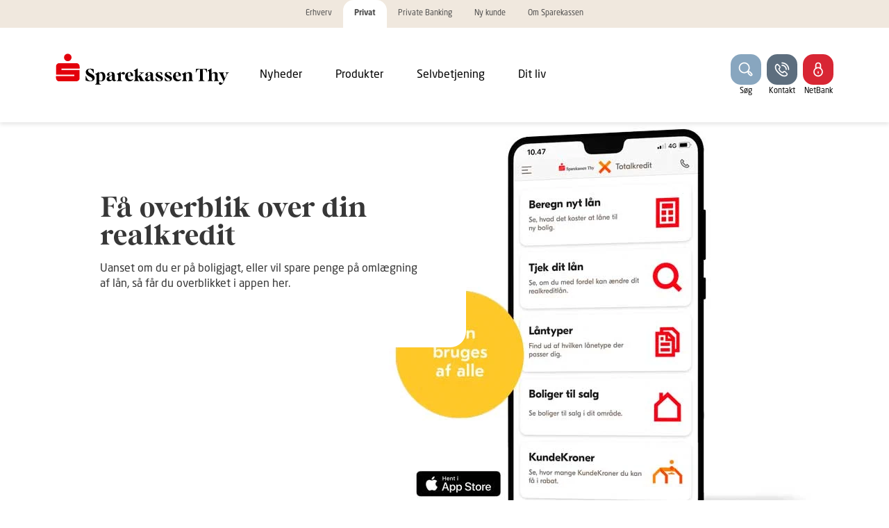

--- FILE ---
content_type: text/html; charset=utf-8
request_url: https://netbank.sparthy.dk/nyhedsarkiv/2020/september/faa-overblik-over-din-realkredit
body_size: 16117
content:


<!DOCTYPE html>
<html class="neos" lang="da">
<head>
    <meta charset="utf-8" />
    <meta http-equiv="X-UA-Compatible" content="IE=edge">
    <meta http-equiv="Content-type" content="text/html; charset=utf-8">
    <meta content="width=device-width, initial-scale=1.0" name="viewport" />
<script>
	window.dataLayer=window.dataLayer || [];
	window.dataLayer.push(
		{"pageCategory":"none","event":"pageType"}
	);

</script>         <script id="CookieConsent" src="https://policy.app.cookieinformation.com/uc.js" data-culture="DA" type="text/javascript"></script>


<!-- Facebook Pixel -->
<script type="text/javascript"> 
window.addEventListener('CookieInformationConsentGiven', function (event) { 
if (CookieInformation.getConsentGivenFor('cookie_cat_marketing')) {

!function(f,b,e,v,n,t,s){if(f.fbq)return;n=f.fbq=function(){n.callMethod?
n.callMethod.apply(n,arguments):n.queue.push(arguments)};if(!f._fbq)f._fbq=n;
n.push=n;n.loaded=!0;n.version='2.0';n.queue=[];t=b.createElement(e);t.async=!0;
t.src=v;s=b.getElementsByTagName(e)[0];s.parentNode.insertBefore(t,s)}(window,
document,'script','https://connect.facebook.net/en_US/fbevents.js');
fbq('init', '1756806487979335');
fbq('track', 'PageView');

} 
}, false); 
</script>

<script src="https://unpkg.com/@lottiefiles/lottie-player@latest/dist/lottie-player.js"></script>
    <script async id="google-pcd-tag" src="https://pagead2.googlesyndication.com/pagead/js/pcd.js" data-audience-pixel="dc_iu=/5706918/DFPAudiencePixel;dc_seg=9021720345"> </script>
<script async id="google-pcd-tag" src="https://pagead2.googlesyndication.com/pagead/js/pcd.js" data-audience-pixel="dc_iu=/7733;dc_seg=9020159200"> </script>
    <style>
@import url('https://fonts.googleapis.com/css2?family=Titillium+Web:wght@300;400;700&display=swap');
</style>
    <script type="text/javascript">
    var firstEventCaught = false;
    	window.addEventListener('CookieInformationConsentGiven', function (e) {
                if (!firstEventCaught) {
                   firstEventCaught = true;
                   console.log('Consent not given. first page event caught, reload aborted');
                   return;
                }

    		if (CookieInformation.getConsentGivenFor('cookie_cat_marketing')) {
    			try{DYO.ActiveConsent.updateConsentAcceptedStatus(true);}
    			catch{}
    			location.reload();
    		}
    	}, false);
    
</script>
    <link rel="preconnect" href="//cdn-eu.dynamicyield.com">
    <link rel="preconnect" href="//st-eu.dynamicyield.com">
    <link rel="preconnect" href="//rcom-eu.dynamicyield.com">
    <link rel="dns-prefetch" href="//cdn-eu.dynamicyield.com">
    <link rel="dns-prefetch" href="//st-eu.dynamicyield.com">
    <link rel="dns-prefetch" href="//rcom-eu.dynamicyield.com">
    <script type="text/javascript">
        window.DY = window.DY || {};
        DY.consentIntegrationActive = true;
        DY.recommendationContext = { type: "HOMEPAGE", lng: 'da-DK' };
        DY.userActiveConsent = { accepted: false }
    </script>
    <script type="text/javascript" src="//cdn-eu.dynamicyield.com/api/9877840/api_dynamic.js"></script>
    <script type="text/javascript" src="//cdn-eu.dynamicyield.com/api/9877840/api_static.js"></script>

    
    <link href="/dist/styles/themes/sparekassenthy/css/versioned-asset-C4F257B2A7BAD36225DB03B0B924CD9B.styles.oh.css" rel="stylesheet" charset="utf-8" />
<link href="/-/media/sparthy/css/sparthy_1_0.css?rev=ab22fb1b221247068514a8b94fea9cef" rel="stylesheet" charset="utf-8" />

         <!-- Google Tag Manager -->
<script>
(function(w,d,s,l,i){w[l]=w[l]||[];w[l].push({'gtm.start':
new Date().getTime(),event:'gtm.js'});var f=d.getElementsByTagName(s)[0],
j=d.createElement(s),dl=l!='dataLayer'?'&l='+l:'';j.async=true;j.src=
'https://www.googletagmanager.com/gtm.js?id='+i+dl;f.parentNode.insertBefore(j,f);
})(window,document,'script','dataLayer','GTM-WB2FP8P');</script>
<!-- End Google Tag Manager -->

    <title>F&#229; overblik over din realkredit | Sparekassen Thy</title>
    <meta name="description" content="Uanset om du er p&#229; boligjagt, eller vil spare penge p&#229; oml&#230;gning af l&#229;n, s&#229; f&#229;r du overblikket i appen her." />
    <meta name="robots" content="NOINDEX,NOFOLLOW" />
    <meta name="referrer" content="strict-origin-when-cross-origin" />
<link rel="icon" type="image/png" href="/-/media/sparthy/files/logos/s16.png?rev=0a59fc9d22c347238bddf0b0a543e20c&amp;hash=13DB914A99BBCB0CF2AAC9E255F020CF" sizes="16x16"><link rel="icon" type="image/png" href="/-/media/sparthy/files/logos/s32.png?rev=f8c7bff50efd49f18a1363eb5b120367&amp;hash=0D2A1FBB2413C0A4BF946AA632A9864E" sizes="32x32"><link rel="icon" type="image/png" href="/-/media/sparthy/files/logos/s96.png?rev=eb4d70176a4647649fb9a75c046271c6&amp;hash=F1DF76F5B9DFB0F7FD9FFE2C523C38F0" sizes="96x96"><link rel="icon" type="image/png" href="/-/media/sparthy/files/logos/s160.png?rev=42ba0765aaf8448883890f4a0ee7c9c7&amp;hash=D6ACB0714F48F06A90336C4EE0D272C3" sizes="160x160"><link rel="icon" type="image/png" href="/-/media/sparthy/files/logos/s196.png?rev=266e3089d8154e8794e0c2f4b27969f9&amp;hash=3FCE9C94044DE0DCB68E5C26F4B9D4A4" sizes="196x196"><link rel="apple-touch-icon" sizes="57x57" href="/-/media/sparthy/files/logos/s57.png?rev=da6eeda4c8ee46f2ae6fe34f2a1a67d0&amp;hash=ED4EDFE9C0084B8ED5BF07395B3A686F" /><link rel="apple-touch-icon" sizes="60x60" href="/-/media/sparthy/files/logos/s60.png?rev=6a34b5e5714249c68730ccd1453ee091&amp;hash=D2611F74729626D3E0ECFC8FA3BE5343" /><link rel="apple-touch-icon" sizes="72x72" href="/-/media/sparthy/files/logos/s72.png?rev=a272fcc61551429d88a2a8b03322171d&amp;hash=B1D9E9D9F9F81EBF9D2A1E1A2D8BDA31" /><link rel="apple-touch-icon" sizes="76x76" href="/-/media/sparthy/files/logos/s76.png?rev=a6a2148af92a4ae7a708ed1ec1bbf50c&amp;hash=34042468B493C9CABA1F89643C8B3172" /><link rel="apple-touch-icon" sizes="114x114" href="/-/media/sparthy/files/logos/s114.png?rev=700c9457b3a340539c1de2bef63f10fd&amp;hash=CF3B12D3C2EC2E8E770F6D3EB23916AF" /><link rel="apple-touch-icon" sizes="120x120" href="/-/media/sparthy/files/logos/s120.png?rev=c108ba94e1bd46dfb4235dd237cc0aab&amp;hash=B6B7F01ABB0ED573D5C98DCD35DC05F4" /><link rel="apple-touch-icon" sizes="144x144" href="/-/media/sparthy/files/logos/s144.png?rev=6c5f69135c4547639a1e586baed01283&amp;hash=EA5C39465F23B15FF1EF81025BE3A3C0" /><link rel="apple-touch-icon" sizes="152x152" href="/-/media/sparthy/files/logos/s152.png?rev=acaf6d2d5e5f431dbe9332e51476c118&amp;hash=71A07B50C652BD0B6553557FF3AED298" /><link rel="apple-touch-icon" sizes="180x180" href="/-/media/sparthy/files/logos/s180.png?rev=5941e26b89d6455abb20dfaa5d8dd96c&amp;hash=4025CE1E8BE0AB3C11BE12F1F6E50741" />
<link rel="icon" type="image/png" href="/-/media/sparthy/files/logos/s16.png?rev=0a59fc9d22c347238bddf0b0a543e20c&amp;hash=13DB914A99BBCB0CF2AAC9E255F020CF" /><meta name="msapplication-TileImage" content="/-/media/sparthy/files/logos/s144.png?rev=6c5f69135c4547639a1e586baed01283&amp;hash=EA5C39465F23B15FF1EF81025BE3A3C0" /><meta name="msapplication-TileColor" content="#FFFFFF"><meta property="og:title" content="F&#229; overblik over din realkredit" />
<meta property="og:description" content="Uanset om du er p&#229; boligjagt, eller vil spare penge p&#229; oml&#230;gning af l&#229;n, s&#229; f&#229;r du overblikket i appen her." />
<meta property="og:url" content="https://netbank.sparthy.dk/nyhedsarkiv/2020/september/faa-overblik-over-din-realkredit" />



<script type="application/ld+json" id="BreadcrumbList">{"itemListElement":[{"@type":"ListItem","position":0,"item":{"@id":"/nyhedsarkiv","name":"Nyheder","image":null}},{"@type":"ListItem","position":1,"item":{"@id":"/nyhedsarkiv/2020/september/faa-overblik-over-din-realkredit","name":"Faa overblik over din realkredit","image":null}}],"@context":"http://schema.org","@type":"BreadcrumbList"}</script>
<script type="application/json" id="neos">{"pagemode":"","applicationInsights":{"enabled":true,"config":{"enableCorsCorrelation":true,"correlationHeaderDomains":["*.*.sdc.dk","*.*.sdc.eu"],"instrumentationKey":"9f055850-1fc2-4be2-bb51-7766b1609811","isCookieUseDisabled":true},"operationId":"b1ee70fb4b3e70e67387a709b500a07f","sdcSessionId":"14lhu9l"},"assets":{"spriteUrl":"/dist/styles/assets/svgsprite/versioned-asset-5081283DD71DE1A97DDBC9673D254502.icons.svg"},"app":{"modulePath":"/dist/js/","nameSpace":"SDCNEoS","clearingNumber":"9090","version":"151.0.0-rc.109_994108"},"api":{"cacheAdapter":"sessionStorage","cacheTimeoutDefault":300000,"cookieName":"sdc_token","cookieTimeout":300,"signing":{"baseUrl":"https://azure-sign-p1.sdc.dk"},"services":{"baseUrl":"https://api-proxy-neos.sdc.eu","subscriptionKey":"0515a3c47acc472ba340219c0a24628a","testEnvironmentSuffix":"","rsa":{"rsaPublicKey":"[base64]","publicKeyVersion":1}},"auth":{"baseUrl":"https://auth.sdc.dk","subscriptionKey":"","cookieName":"sdc_auth"}},"customerPreferenceDefaults":{"privateShowReconciliation":false,"businessShowReconciliation":true,"accountOverviewLayout":"list","shortcuts":["5E2A89D0303047689C6002B2F96C27DF","ADC5B312CED945A0A0CE059934E1DD93"]},"locale":{"language":"da","languageTag":"da-DK","countryCode":"DK"}}</script>
<script type="application/json" id="NavigationProps">{"path":"language-da|E7F54F0B34AC4EF7869A176558EBC572|DD70E9C9AE324EE7B320D9344F184609|6F8460C0653B4307A3EE0905D05BECC7|4564DF204247492EB75AE96D2DA72838","breadcrumbLink":{"Label":"Nyheder","Url":"/nyhedsarkiv"},"segment":"8FA59A7C014F4767AFE4C5193C62B475"}</script>
</head>
<body class="header-static ">
        <!-- Google Tag Manager (noscript) -->
<noscript><iframe src="https://www.googletagmanager.com/ns.html?id=GTM-MHKW7MJ"
height="0" width="0" style="display:none;visibility:hidden"></iframe></noscript>

    <div id="main-container">
        <header class="header-static">
            

            <div id="react_0HNITA61O0BDO"><div class="mega-nav-large" id="mega-nav-large"><nav class="mega-nav-secondary-bar" aria-label="Secondary navigation"><nav class="breadcrumb mega-nav-breadcrumb undefined" aria-label="breadcrumb" role="navigation"><div class="breadcrumb__inner"><ul class="breadcrumb-list"></ul></div></nav><div class="mega-nav-secondary-menu"><ul class="mega-nav-secondary-menu__list"><li class="mega-nav-secondary-menu__list-item"><a href="/erhverv" class="mega-nav-secondary-menu__link"><span>Erhverv</span></a></li><li class="mega-nav-secondary-menu__list-item"><a href="/privat" class="mega-nav-secondary-menu__link"><span>Privat</span></a></li><li class="mega-nav-secondary-menu__list-item"><a href="/private-banking" class="mega-nav-secondary-menu__link"><span>Private Banking</span></a></li><li class="mega-nav-secondary-menu__list-item"><a href="/ny-kunde" class="mega-nav-secondary-menu__link"><span>Ny kunde</span></a></li><li class="mega-nav-secondary-menu__list-item"><a href="/om-sparekassen" class="mega-nav-secondary-menu__link"><span>Om Sparekassen</span></a></li></ul></div></nav><div class="mega-nav-large__bar navigation-hidable"><div class="mega-nav-large__logo"><a href="/" title="Sparekassen Thy - gå til forsiden"><img loading="lazy" src="/-/media/sparthy/files/logos/sparekassen-thy.svg?rev=6568fce3af67463db2ff6c1d810c0aa9&amp;hash=C4355ADC137F7C0FF69FF5F87719EC7D" alt="Sparekassen Thy" title="Sparekassen Thy - gå til forsiden"/></a></div><nav role="navigation" arial-label="Primary Navigation" class="mega-nav-large__primary"><ul><li><a class="mega-nav-primary-link" href="/nyhedsarkiv" target=""><span>Nyheder</span></a></li><li><a class="mega-nav-primary-link" href="" aria-haspopup="true"><span>Produkter</span></a><ul style="display:none"><li><a href="">Konti og opsparingskonti</a><ul style="display:none"><li><a href="/produkter/konti-og-opsparingskonti/loenkonto">Lønkonto</a><ul style="display:none"></ul></li><li><a href="/produkter/konti-og-opsparingskonti/opsparingskonto">Opsparingskonto</a><ul style="display:none"></ul></li></ul></li><li><a href="">Kort og betalinger</a><ul style="display:none"><li><a href="/sparthy/produkter/kort-og-betalinger/korttyper">Korttyper</a><ul style="display:none"></ul></li><li><a href="/sparthy/produkter/kort-og-betalinger/spaer-dit-kort-indsigelser">Spær dit kort-indsigelser</a><ul style="display:none"></ul></li><li><a href="/sparthy/produkter/kort-og-betalinger/udlandsbetalinger">Udlandsbetalinger</a><ul style="display:none"></ul></li></ul></li><li><a href="">Lån og kreditter</a><ul style="display:none"><li><a href="/produkter/laan-og-kreditter/bilfinansiering">Bilfinansiering </a><ul style="display:none"></ul></li><li><a href="/produkter/laan-og-kreditter/boligfinansiering">Boligfinansiering </a><ul style="display:none"></ul></li><li><a href="/sparthy/produkter/bolig/sommerhus">Sommerhuslån</a><ul style="display:none"></ul></li><li><a href="/sparthy/produkter/bolig/forsikring">Forsikring</a><ul style="display:none"></ul></li><li><a href="">Energi og klimatjek</a><ul style="display:none"><li><a href="/sparthy/produkter/bolig/energirenovering">Energirenovering</a><ul style="display:none"></ul></li><li><a href="/sparthy/produkter/bolig/klimasikring-af-boligen">Klimasikring</a><ul style="display:none"></ul></li></ul></li></ul></li><li><a href="">Investering</a><ul style="display:none"><li><a href="/sparthy/produkter/investering/formuepleje">Formuepleje</a><ul style="display:none"></ul></li><li><a href="/sparthy/produkter/investering/ansvarlig-investering">Ansvarlig investering</a><ul style="display:none"></ul></li><li><a href="/sparthy/produkter/investering/sparekassen-thy---investor">Sparekassen Thy Investor</a><ul style="display:none"></ul></li><li><a href="/sparthy/produkter/investering/aktiesparekonto">Aktiesparekonto</a><ul style="display:none"></ul></li><li><a href="/sparthy/produkter/investering/garant">Garant</a><ul style="display:none"></ul></li><li><a href="/sparthy/produkter/investering/raadgivning-om-investering">Rådgivning</a><ul style="display:none"></ul></li><li><a href="/sparthy/produkter/investering/politikker">Regler og vilkår</a><ul style="display:none"></ul></li></ul></li><li><a href="">Pension og forsikring</a><ul style="display:none"><li><a href="/produkter/pension-og-forsikring/pensionstyper">Pensionstyper</a><ul style="display:none"></ul></li><li><a href="/sparthy/produkter/pension/foer-moedet">Før mødet</a><ul style="display:none"></ul></li><li><a href="/sparthy/produkter/pension/forsikringer">Forsikring</a><ul style="display:none"></ul></li></ul></li><li><a href="">Foreninger</a><ul style="display:none"><li><a href="/sparthy/produkter/foreninger/mobilepay-box">MobilePay Box</a><ul style="display:none"></ul></li><li><a href="/sparthy/produkter/foreninger/unioo--bestyrelsesvaerktoej">Unioo - bestyrelsesværktøj</a><ul style="display:none"></ul></li></ul></li></ul></li><li><a class="mega-nav-primary-link" href="" aria-haspopup="true"><span>Selvbetjening</span></a><ul style="display:none"><li><a href="/login">NetBank</a><ul style="display:none"></ul></li><li><a href="/lobby/login">Underskriftsrum</a><ul style="display:none"></ul></li><li><a href="/privat/selvbetjening/bestilling-kontanter-og-valuta-information">Bestilling af kontanter og valuta</a><ul style="display:none"></ul></li><li><a href="/privat/selvbetjening/betalingsloesninger">Betalingsløsninger</a><ul style="display:none"></ul></li><li><a href="/privat/selvbetjening/haeveautomater">Hæveautomater</a><ul style="display:none"></ul></li></ul></li><li><a class="mega-nav-primary-link" href="" aria-haspopup="true"><span>Dit liv</span></a><ul style="display:none"><li><a href="/privat/dit-liv/barn-paa-vej">Barn på vej</a><ul style="display:none"></ul></li><li><a href="/privat/dit-liv/boern-i-banken">Børn i banken</a><ul style="display:none"></ul></li><li><a href="">Ungdom</a><ul style="display:none"><li><a href="/privat/dit-liv/ungdom/tween-10-14-aar">Tween 10-14 år</a><ul style="display:none"></ul></li><li><a href="/privat/dit-liv/ungdom/gebyrfri-teenager-15-17-aar">Gebyrfri Teenager 15-17 år</a><ul style="display:none"></ul></li><li><a href="/privat/dit-liv/ungdom/gebyrfri-ungdom-18-28-aar">Gebyrfri Ungdom 18-28 år</a><ul style="display:none"></ul></li></ul></li><li><a href="/privat/dit-liv/flytter-i-sammen">Flytter I sammen?</a><ul style="display:none"></ul></li><li><a href="/privat/dit-liv/bryllup">Bryllup</a><ul style="display:none"></ul></li><li><a href="/privat/dit-liv/skilsmisse">Skilsmisse</a><ul style="display:none"></ul></li><li><a href="/privat/dit-liv/par-med-voksne-boern">Par med voksne børn</a><ul style="display:none"></ul></li><li><a href="/sparthy/produkter/pension/pensionsopsparing">Den tredje alder</a><ul style="display:none"></ul></li></ul></li></ul></nav><div class="mega-nav-large__scroll-indicator"></div><ul class="mega-nav-action-buttons-list mega-nav-large__actions-buttons-list"><li class="mega-nav-action-buttons-list__item mega-nav-action-buttons-list__item--1"><button class="nav-icon-btn action-btn mega-action-btn--1" type="button" title="Søg"><span class="nav-icon-btn__label">Søg</span><span class="nav-icon-btn__icon-1"><svg viewBox="0 0 32 32" class="icon icon_28_search" preserveAspectRatio="xMidYMid" focusable="false" data-testid="icon_28_search" role="img"><use xmlns:xlink="http://www.w3.org/1999/xlink" xlink:href="#icon_28_search"></use></svg></span><span class="nav-icon-btn__icon-2"><svg viewBox="0 0 32 32" class="icon icon_28_close" preserveAspectRatio="xMidYMid" focusable="false" data-testid="icon_28_close" role="img"><use xmlns:xlink="http://www.w3.org/1999/xlink" xlink:href="#icon_28_close"></use></svg></span></button></li><li class="mega-nav-action-buttons-list__item mega-nav-action-buttons-list__item--2"><button class="nav-icon-btn action-btn mega-action-btn--2" type="button" title="Kontakt"><span class="nav-icon-btn__label">Kontakt</span><span class="nav-icon-btn__icon-1"><svg viewBox="0 0 32 32" class="icon icon_28_phone" preserveAspectRatio="xMidYMid" focusable="false" data-testid="icon_28_phone" role="img"><use xmlns:xlink="http://www.w3.org/1999/xlink" xlink:href="#icon_28_phone"></use></svg></span><span class="nav-icon-btn__icon-2"><svg viewBox="0 0 32 32" class="icon icon_28_close" preserveAspectRatio="xMidYMid" focusable="false" data-testid="icon_28_close" role="img"><use xmlns:xlink="http://www.w3.org/1999/xlink" xlink:href="#icon_28_close"></use></svg></span></button></li><li class="mega-nav-action-buttons-list__item mega-nav-action-buttons-list__item--3"><button class="nav-icon-btn action-btn mega-action-btn--3" type="button" title="NetBank"><span class="nav-icon-btn__label">NetBank</span><span class="nav-icon-btn__icon-1"><svg viewBox="0 0 32 32" class="icon icon_28_lock-closed" preserveAspectRatio="xMidYMid" focusable="false" data-testid="icon_28_lock-closed" role="img"><use xmlns:xlink="http://www.w3.org/1999/xlink" xlink:href="#icon_28_lock-closed"></use></svg></span><span class="nav-icon-btn__icon-2"><svg viewBox="0 0 32 32" class="icon icon_28_close" preserveAspectRatio="xMidYMid" focusable="false" data-testid="icon_28_close" role="img"><use xmlns:xlink="http://www.w3.org/1999/xlink" xlink:href="#icon_28_close"></use></svg></span></button></li></ul><div class="mega-nav-large__overlay "></div></div><div class="mega-nav-action-overlay-wrap"></div></div></div><script type='application/json' data-react-setup>{"component":"SDCNEoS.views.MegaNavigation","domId":"react_0HNITA61O0BDO","props":{"contextModel":{"primaryLinksConfig":{"links":[{"label":"Nyheder","target":"","type":"link","content":null,"ShortId":"9B5A0FAEA6534E8D81E115ED9A28FE91","url":"/nyhedsarkiv","links":[]},{"label":"Produkter","target":null,"type":"submenu","content":null,"ShortId":"FBC2F9A9A7A549508D3E3B25F0102245","url":"","links":[{"label":"Konti og opsparingskonti","target":null,"type":"submenu","content":null,"ShortId":"674375DBA5AB44FAB317D8554335A321","url":"","links":[{"label":"Lønkonto","target":"","type":"link","content":null,"ShortId":"5944F86CF69642AEB4AEC3F8961559BA","url":"/produkter/konti-og-opsparingskonti/loenkonto","links":[]},{"label":"Opsparingskonto","target":"","type":"link","content":null,"ShortId":"59624AA7703B42B1855C1E9F3805A76D","url":"/produkter/konti-og-opsparingskonti/opsparingskonto","links":[]}]},{"label":"Kort og betalinger","target":null,"type":"submenu","content":null,"ShortId":"84B6177E3EA446CCAB62589D946DE40D","url":"","links":[{"label":"Korttyper","target":"","type":"link","content":null,"ShortId":"4DE08D9A54654A808234CD5ABB39168D","url":"/sparthy/produkter/kort-og-betalinger/korttyper","links":[]},{"label":"Spær dit kort-indsigelser","target":"","type":"link","content":null,"ShortId":"D746C4A1338942A1AED881D9B3D649DC","url":"/sparthy/produkter/kort-og-betalinger/spaer-dit-kort-indsigelser","links":[]},{"label":"Udlandsbetalinger","target":"","type":"link","content":null,"ShortId":"A8EAE99A11B64EACB54B66B96E99C6B9","url":"/sparthy/produkter/kort-og-betalinger/udlandsbetalinger","links":[]}]},{"label":"Lån og kreditter","target":null,"type":"submenu","content":null,"ShortId":"C34ABC9EDB7041A1B4308134E01132C3","url":"","links":[{"label":"Bilfinansiering ","target":"","type":"link","content":null,"ShortId":"A749E90C8ECB49DC8A1B0127C11B6EEA","url":"/produkter/laan-og-kreditter/bilfinansiering","links":[]},{"label":"Boligfinansiering ","target":"","type":"link","content":null,"ShortId":"CAB85ED25E084C28AE1E9037021DB20C","url":"/produkter/laan-og-kreditter/boligfinansiering","links":[]},{"label":"Sommerhuslån","target":"","type":"link","content":null,"ShortId":"B3CA95846C2142898EDE36B62FEC196A","url":"/sparthy/produkter/bolig/sommerhus","links":[]},{"label":"Forsikring","target":"","type":"link","content":null,"ShortId":"7F7FB11C017B4DF59EFDB94784D46130","url":"/sparthy/produkter/bolig/forsikring","links":[]},{"label":"Energi og klimatjek","target":null,"type":"submenu","content":null,"ShortId":"2F72E32E4C544E06BA60AD270E2C9B80","url":"","links":[{"label":"Energirenovering","target":"","type":"link","content":null,"ShortId":"1602C36860C94E78B4036A1FA01B2A56","url":"/sparthy/produkter/bolig/energirenovering","links":[]},{"label":"Klimasikring","target":"","type":"link","content":null,"ShortId":"3162183B6A0F41AF8519DC1732C2C148","url":"/sparthy/produkter/bolig/klimasikring-af-boligen","links":[]}]}]},{"label":"Investering","target":null,"type":"submenu","content":null,"ShortId":"C1E302ADFA884E38BA206B92C69B3ED2","url":"","links":[{"label":"Formuepleje","target":"","type":"link","content":null,"ShortId":"5BAE07AB4D1547A3835DF378FB917968","url":"/sparthy/produkter/investering/formuepleje","links":[]},{"label":"Ansvarlig investering","target":"","type":"link","content":null,"ShortId":"299E7409332547FDB5F9DD16EF83D6CD","url":"/sparthy/produkter/investering/ansvarlig-investering","links":[]},{"label":"Sparekassen Thy Investor","target":"","type":"link","content":null,"ShortId":"E8A646BA6E7C4CA9B46B0005772944CC","url":"/sparthy/produkter/investering/sparekassen-thy---investor","links":[]},{"label":"Aktiesparekonto","target":"","type":"link","content":null,"ShortId":"98EB25D02E654365B9B38555A2EEC73F","url":"/sparthy/produkter/investering/aktiesparekonto","links":[]},{"label":"Garant","target":"","type":"link","content":null,"ShortId":"8E6DD822460842B6939067D243652817","url":"/sparthy/produkter/investering/garant","links":[]},{"label":"Rådgivning","target":"","type":"link","content":null,"ShortId":"9B136DB2F11947D5AD7C56BE3E3BF872","url":"/sparthy/produkter/investering/raadgivning-om-investering","links":[]},{"label":"Regler og vilkår","target":"","type":"link","content":null,"ShortId":"99D31520ED3C494F887FB131496EB98A","url":"/sparthy/produkter/investering/politikker","links":[]}]},{"label":"Pension og forsikring","target":null,"type":"submenu","content":null,"ShortId":"585A0FEC3EDA487BB8D21D2B1487B381","url":"","links":[{"label":"Pensionstyper","target":"","type":"link","content":null,"ShortId":"1C92F3870A804D9D9446536B50FE273A","url":"/produkter/pension-og-forsikring/pensionstyper","links":[]},{"label":"Før mødet","target":"","type":"link","content":null,"ShortId":"06847040BD5A400999471EEE9824F62C","url":"/sparthy/produkter/pension/foer-moedet","links":[]},{"label":"Forsikring","target":"","type":"link","content":null,"ShortId":"5D1C5CDA394744E49AC4992E51C1078E","url":"/sparthy/produkter/pension/forsikringer","links":[]}]},{"label":"Foreninger","target":null,"type":"submenu","content":null,"ShortId":"EBA27B10B34C472091D86DF5F677FDBA","url":"","links":[{"label":"MobilePay Box","target":"","type":"link","content":null,"ShortId":"276C7F69BD994DE89B468DEF95E78E06","url":"/sparthy/produkter/foreninger/mobilepay-box","links":[]},{"label":"Unioo - bestyrelsesværktøj","target":"","type":"link","content":null,"ShortId":"84EAC1FE9B4B47EE8E925FF286ECC9A8","url":"/sparthy/produkter/foreninger/unioo--bestyrelsesvaerktoej","links":[]}]}]},{"label":"Selvbetjening","target":null,"type":"submenu","content":null,"ShortId":"A48A68C3E9B642F49048CBC45FFA258C","url":"","links":[{"label":"NetBank","target":"","type":"link","content":null,"ShortId":"DC201ED0AE9746AFBBA37E6A4F856378","url":"/login","links":[]},{"label":"Underskriftsrum","target":"","type":"link","content":null,"ShortId":"BCDCADED12A948D09CBD68752DA09A7F","url":"/lobby/login","links":[]},{"label":"Bestilling af kontanter og valuta","target":null,"type":"link","content":null,"ShortId":"AB0797457CF7469D8260C3231C551EEA","url":"/privat/selvbetjening/bestilling-kontanter-og-valuta-information","links":[]},{"label":"Betalingsløsninger","target":null,"type":"link","content":null,"ShortId":"68C0052AC50B499C902CE23FC3898583","url":"/privat/selvbetjening/betalingsloesninger","links":[]},{"label":"Hæveautomater","target":null,"type":"link","content":null,"ShortId":"C2FA1DDB0BC240108EC3E56B79101769","url":"/privat/selvbetjening/haeveautomater","links":[]}]},{"label":"Dit liv","target":null,"type":"submenu","content":null,"ShortId":"8625768CC25D498FB661C466225FBF24","url":"","links":[{"label":"Barn på vej","target":null,"type":"link","content":null,"ShortId":"1EAEFD8C58634FB694EA93C1C4F698B2","url":"/privat/dit-liv/barn-paa-vej","links":[]},{"label":"Børn i banken","target":null,"type":"link","content":null,"ShortId":"5B3144A3114241258ABB1CA1CCBDD4C2","url":"/privat/dit-liv/boern-i-banken","links":[]},{"label":"Ungdom","target":null,"type":"submenu","content":null,"ShortId":"2ED6CB4432C54F159E473864A94C32E5","url":"","links":[{"label":"Tween 10-14 år","target":null,"type":"link","content":null,"ShortId":"AE06E8FD776849BD922A3E5776C31F01","url":"/privat/dit-liv/ungdom/tween-10-14-aar","links":[]},{"label":"Gebyrfri Teenager 15-17 år","target":null,"type":"link","content":null,"ShortId":"87AE8C10EF6B43968F2C1DA4B68EACA7","url":"/privat/dit-liv/ungdom/gebyrfri-teenager-15-17-aar","links":[]},{"label":"Gebyrfri Ungdom 18-28 år","target":null,"type":"link","content":null,"ShortId":"EE17C0809CE143DC9AD9EE1EAD52C119","url":"/privat/dit-liv/ungdom/gebyrfri-ungdom-18-28-aar","links":[]}]},{"label":"Flytter I sammen?","target":null,"type":"link","content":null,"ShortId":"95D0D27444BD4A1E9A57A48C756C535F","url":"/privat/dit-liv/flytter-i-sammen","links":[]},{"label":"Bryllup","target":null,"type":"link","content":null,"ShortId":"A6049B1736B548B39930E89E8D5AA501","url":"/privat/dit-liv/bryllup","links":[]},{"label":"Skilsmisse","target":null,"type":"link","content":null,"ShortId":"4E8438EDA0C447F581E35BC73C981084","url":"/privat/dit-liv/skilsmisse","links":[]},{"label":"Par med voksne børn","target":null,"type":"link","content":null,"ShortId":"9875071C298D499CBE6B25A5B334703F","url":"/privat/dit-liv/par-med-voksne-boern","links":[]},{"label":"Den tredje alder","target":"","type":"link","content":null,"ShortId":"EB90F0126E534D77B3B883D298467746","url":"/sparthy/produkter/pension/pensionsopsparing","links":[]}]}],"content":null,"ShortId":"","url":null},"secondaryLinksConfig":{"links":[{"label":null,"target":null,"type":"individual","links":[{"label":"Erhverv","target":null,"type":"link","content":null,"ShortId":"6F86AE6D3C164C1BAA166A3F93EA741E","url":"/erhverv","links":[]},{"label":"Privat","target":null,"type":"link","content":null,"ShortId":"8FA59A7C014F4767AFE4C5193C62B475","url":"/privat","links":[]},{"label":"Private Banking","target":null,"type":"link","content":null,"ShortId":"97AAD75ED47B44A9A88A5E129758B4D1","url":"/private-banking","links":[]},{"label":"Ny kunde","target":null,"type":"link","content":null,"ShortId":"1C0C64BACA6349FC92B0C1057C2969E5","url":"/ny-kunde","links":[]},{"label":"Om Sparekassen","target":null,"type":"link","content":null,"ShortId":"7B2BEAECA5D242D391F9AFB1958400F0","url":"/om-sparekassen","links":[]}],"content":null,"ShortId":"","url":null}],"content":null,"ShortId":"","url":null},"logoConfig":{"href":"/","imgSrc":"/-/media/sparthy/files/logos/sparekassen-thy.svg?rev=6568fce3af67463db2ff6c1d810c0aa9\u0026hash=C4355ADC137F7C0FF69FF5F87719EC7D","imgSmallSrc":"/-/media/sparthy/files/logos/sparekassen-thy.svg?rev=6568fce3af67463db2ff6c1d810c0aa9\u0026hash=C4355ADC137F7C0FF69FF5F87719EC7D","imgPrintSrc":"/-/media/sparthy/files/logos/sparekassen-thy.svg?rev=6568fce3af67463db2ff6c1d810c0aa9\u0026hash=C4355ADC137F7C0FF69FF5F87719EC7D","imgAlt":"Sparekassen Thy","title":"Sparekassen Thy - gå til forsiden"},"actionButtonConfig":{"buttons":[{"iconId":"icon_28_search","label":"Søg","loadUrl":"/old_search-page","href":null,"type":"EVENT","eventId":"searchWidget","showLabel":true},{"iconId":"icon_28_phone","label":"Kontakt","loadUrl":"/kontakt-os","href":null,"type":"CONTENT","eventId":"","showLabel":true},{"iconId":"icon_28_lock-closed","label":"NetBank","loadUrl":null,"href":"/login","type":"LINK","eventId":"","showLabel":true}]},"searchConfig":{"apiUrlAutoComplete":"https://api.cludo.com/api/v3/1980/11953/Autocomplete","apiUrlSearch":"https://api.cludo.com/api/v3/1980/11953/search","redirectUrl":"/search?query=","authenticationHeader":"SiteKey MTk4MDoxMTk1MzpTaXRlS2V5","placeholder":"Søg ","customerId":"","engineId":"","apikey":"","query":"","sessionId":"cnx5abhvqksmrp5ix0j2sodz"},"labels":{"ariaLabelMenu":"Menu","ariaLabelMenuClose":"Luk","skipToMainContent":"Gå til hovedindholdet"},"userLinksConfig":{"links":[],"content":null,"ShortId":"","url":null}}}}</script><div id="react_0HNIUTNEDB5A8"></div><script type='application/json' data-react-setup>{"component":"SDCNEoS.views.ServiceMessageView","domId":"react_0HNIUTNEDB5A8","props":{"contextModel":{"serviceMessages":[]}}}</script>
        </header>
        <main role="main" id="main-content">
            
            
<div class="frame hero-module-a  "
    data-tracking-topic="hero-module-a" data-tracking-context="{}">
    <!-- .invert toggle-->
    <div class="frame__cell">
        <div class="frame__cell-item hero-module-a__content">
            <div
                class="hero-module-a__content-frame ">

                        <h1 class="hero-module-a__title">Få overblik over din realkredit</h1>

                    <div class="hero-module-a__text">
                        <p>Uanset om du er på boligjagt, eller vil spare penge på omlægning af lån, så får du overblikket i appen her.</p>





                        <div class="hero-module-a__cta">



                        </div>
                    </div>
            </div>
        </div>
        <div class="frame__cell-item hero-module-a__image focus-MiddleCenter">
            <div id="react_0HNIUTNEDB5A9"><picture class=""><source srcSet="/-/media/sparthy/fotos-ny/nyheder/totalkredit-app-1600x670.jpg?rev=e792aca88c3c425bbc6259106e22a3ec&amp;mw=600&amp;hash=95EDFED7C006637D2F242E9AE3C31E8A 1x, /-/media/sparthy/fotos-ny/nyheder/totalkredit-app-1600x670.jpg?rev=e792aca88c3c425bbc6259106e22a3ec&amp;mw=1200&amp;hash=985F3F477CD73CDFA025898C5CFFC28D 2x" media="(max-width: 600px)"/><source srcSet="/-/media/sparthy/fotos-ny/nyheder/totalkredit-app-1600x670.jpg?rev=e792aca88c3c425bbc6259106e22a3ec&amp;mw=800&amp;hash=710006B12693A8294B3105DA42D8BCA9 1x, /-/media/sparthy/fotos-ny/nyheder/totalkredit-app-1600x670.jpg?rev=e792aca88c3c425bbc6259106e22a3ec&amp;mw=1600&amp;hash=ACCB24733115DB6B00BB91510B83DB11 2x" media="(max-width: 800px)"/><source srcSet="/-/media/sparthy/fotos-ny/nyheder/totalkredit-app-1600x670.jpg?rev=e792aca88c3c425bbc6259106e22a3ec&amp;mw=1600&amp;hash=ACCB24733115DB6B00BB91510B83DB11 1x" media="(max-width: 1600px)"/><img loading="lazy" src="/-/media/sparthy/fotos-ny/nyheder/totalkredit-app-1600x670.jpg?rev=e792aca88c3c425bbc6259106e22a3ec&amp;mw=1600&amp;hash=ACCB24733115DB6B00BB91510B83DB11" alt=""/></picture></div><script type='application/json' data-react-setup>{"component":"SDCNEoS.views.NeosPicture","domId":"react_0HNIUTNEDB5A9","props":{"contextModel":{"sources":[{"srcSet":"/-/media/sparthy/fotos-ny/nyheder/totalkredit-app-1600x670.jpg?rev=e792aca88c3c425bbc6259106e22a3ec\u0026mw=600\u0026hash=95EDFED7C006637D2F242E9AE3C31E8A 1x, /-/media/sparthy/fotos-ny/nyheder/totalkredit-app-1600x670.jpg?rev=e792aca88c3c425bbc6259106e22a3ec\u0026mw=1200\u0026hash=985F3F477CD73CDFA025898C5CFFC28D 2x","media":"(max-width: 600px)","sizes":null},{"srcSet":"/-/media/sparthy/fotos-ny/nyheder/totalkredit-app-1600x670.jpg?rev=e792aca88c3c425bbc6259106e22a3ec\u0026mw=800\u0026hash=710006B12693A8294B3105DA42D8BCA9 1x, /-/media/sparthy/fotos-ny/nyheder/totalkredit-app-1600x670.jpg?rev=e792aca88c3c425bbc6259106e22a3ec\u0026mw=1600\u0026hash=ACCB24733115DB6B00BB91510B83DB11 2x","media":"(max-width: 800px)","sizes":null},{"srcSet":"/-/media/sparthy/fotos-ny/nyheder/totalkredit-app-1600x670.jpg?rev=e792aca88c3c425bbc6259106e22a3ec\u0026mw=1600\u0026hash=ACCB24733115DB6B00BB91510B83DB11 1x","media":"(max-width: 1600px)","sizes":null}],"src":"/-/media/sparthy/fotos-ny/nyheder/totalkredit-app-1600x670.jpg?rev=e792aca88c3c425bbc6259106e22a3ec\u0026mw=1600\u0026hash=ACCB24733115DB6B00BB91510B83DB11","alt":"","className":""}}}</script>
        </div>
    </div>
</div>
<div class="text-module-b frame rich-text   ">
    <div class="frame__cell">
        <div class="frame__cell-item">

            <div class="text-module-b__content">
                <p>Med appen fra Totalkredit og Sparekassen Thy kan du hurtigt se, hvad de forskellige l&aring;ntyper betyder for dig, hvis du vil k&oslash;be bolig. Du kan ogs&aring; s&oslash;ge efter dr&oslash;mmeboligen og f&aring; en id&eacute; om finansieringen. Eller du kan se, om du med fordel kan oml&aelig;gge det realkreditl&aring;n, du allerede har. Du skal blot logge ind med dit NemID &ndash; og s&aring; kan du altid nemt komme i kontakt med en r&aring;dgiver i din n&aelig;rmeste Sparekassen Thy, hvis der er noget, du vil vide mere om. <br />
<br />
<iframe width="500" height="315" src="https://www.youtube.com/embed/2Kz-NXFGxzU?rel=0" frameborder="0" allow="accelerometer; autoplay; encrypted-media; gyroscope; picture-in-picture"></iframe><br />
<br />
</p>
<h3>Beregn l&aring;n</h3>
<p>Hvad vil dit boligk&oslash;b koste dig, hvis du v&aelig;lger fast eller variabel rente? Og hvordan ser det ud, hvis du v&aelig;lger afdragsfrihed? Det kan du lynhurtigt regne p&aring;. Du skal bare indtaste prisen p&aring; den bolig, du har kig p&aring; &ndash; og det bel&oslash;b, du vil l&aring;ne. </p>
<h3>Tjek dit l&aring;n</h3>
<p>Kan det betale sig for dig at oml&aelig;gge dit realkreditl&aring;n? Det kan du f&aring; en id&eacute; om, n&aring;r du logger ind med dit NemID, s&aring; appen kan finde dit l&aring;n og regne p&aring;, hvad du kan f&aring; ud af at v&aelig;lge en anden type l&aring;n. </p>
<h3>Bliv klogere p&aring; l&aring;ntyper</h3>
<p>Ved du, hvilken l&aring;ntype der passer dig bedst? I appen kan du l&aelig;se om de forskellige l&aring;ntyper og blive klo-gere p&aring; ligheder og forskelle. </p>
<h3>S&oslash;g bolig</h3>
<p>Hvilke boliger er til salg i dit omr&aring;de &ndash; og hvad koster det dig om m&aring;neden, hvis du finansierer boligen med et realkreditl&aring;n? Det kan du let se i appen, hvor du ogs&aring; f&aring;r oplysninger om den bolig, du har kig p&aring;. </p>
<h3>Se KundeKroner</h3>
<p>Appen fort&aelig;ller dig, hvor mange KundeKroner du kan f&aring; i rabat p&aring; betalingen af dit Totalkredit-l&aring;n. Kunde-Kroner er en kontant fordel, som er garanteret indtil 2022 for alle kunder med realkreditl&aring;n i Totalkredit.<br />
<br />
Download appen fra Totalkredit og Sparekassen Thy i App Store eller Google Play</p>
            </div>

            <aside class="text-module-b__infobox">
                <!-- SIMPLE WYSIWYG START-->
                <h2>Bliv klogere p&aring; realkredit</h2>
<p><strong>Bliv hurtigt klogere p&aring;:</strong></p>
<ul>
    <li>l&aring;ntyper og muligheder</li>
    <li>boliger til salg og l&aring;n til at k&oslash;be dem</li>
    <li>Din rabat: KundeKroner.</li>
</ul>
<p><strong>Nemt, fordi</strong></p>
<ul>
    <li>du via appen kan kontakte en r&aring;dgiver, der kan hj&aelig;lpe dig videre</li>
    <li>du hurtigt f&aring;r adgang til dine l&aring;neoplysninger</li>
    <li>alle kan bruge appen.</li>
</ul>
<br />
                <!-- SIMPLE WYSIWYG END-->
            </aside>
        </div>
    </div>
</div>
     <div class="frame spacer"></div>
        </main>
        <footer class="bg-dark">
            
<div class="frame footer-module">

    <div class="frame__cell">
        <div class="frame__cell-item footer-widget-area">
            <div class="footer-widget-area-content">
                <div class="footer-widgets">
                                <div class="footer-widget">
                                    <input type="checkbox" id="footer-widget-id-1">
                                    <h3 class="footer-widget__title">
                                        <label for="footer-widget-id-1">
                                            <span class="footer-widget__title-text">Dig som kunde</span>
                                            <span class="footer-widget__title-icon">
                                                <svg viewBox="0 0 100 100" class="icon">
                                                    <use xlink:href="#icon_16_arrow-down"></use>
                                                </svg>
                                                <svg viewBox="0 0 100 100" class="icon">
                                                    <use xlink:href="#icon_16_arrow-up"></use>
                                                </svg>
                                            </span>
                                        </label>
                                    </h3>
                                    <ul class="footer-widget__list">

                                                <li><a href="/login" >NetBank</a></li>
                                                <li><a href="/sparthy/vejledning-net-og-mobilbanken" >Vejledning Net- og MobilBank</a></li>
                                                <li><a href="/privat/henvis" >Henvis ny kunde</a></li>
                                                <li><a href="/privat/selvbetjening/betalingsloesninger" >Selvbetjening</a></li>
                                                <li><a href="/sparthy/produkter/bolig/din-bolig" >Boligl&#229;n</a></li>
                                                <li><a href="/sparthy/produkter/bil/laan-til-bil" >Bill&#229;n</a></li>
                                                <li><a href="/sparthy/produkter/investering/formuepleje" >Investering</a></li>
                                                <li><a href="/sparthy/produkter/pension/pensionsopsparing" >Pension</a></li>
                                                <li><a href="/-/media/sparthy/dokumenter/tilgngelighedserklring-juli-2025.pdf?rev=93de7a78bd6e4435acfcb01158a3abce" target="_blank" rel="noopener noreferrer" >Tilg&#230;ngelighedserkl&#230;ring</a></li>
                                                <li><a href="https://thy.amlalert.dk/aml/landing-page" target="_blank" rel="noopener noreferrer" >Kundeerkl&#230;ring</a></li>
                                                <li><a href="/om-sparekassen/information/priser-vilkaar-betingelser-mv" >Priser, vilk&#229;r, m.v.</a></li>

                                    </ul>
                                </div>
                                <div class="footer-widget">
                                    <input type="checkbox" id="footer-widget-id-2">
                                    <h3 class="footer-widget__title">
                                        <label for="footer-widget-id-2">
                                            <span class="footer-widget__title-text">Ny kunde?</span>
                                            <span class="footer-widget__title-icon">
                                                <svg viewBox="0 0 100 100" class="icon">
                                                    <use xlink:href="#icon_16_arrow-down"></use>
                                                </svg>
                                                <svg viewBox="0 0 100 100" class="icon">
                                                    <use xlink:href="#icon_16_arrow-up"></use>
                                                </svg>
                                            </span>
                                        </label>
                                    </h3>
                                    <ul class="footer-widget__list">

                                                <li><a href="/ny-kunde" >Bliv kunde</a></li>
                                                <li><a href="/sparthy/produkter/bolig/din-bolig" >Boligl&#229;n</a></li>
                                                <li><a href="/sparthy/produkter/bil/laan-til-bil" >Bill&#229;n</a></li>
                                                <li><a href="/sparthy/produkter/investering/formuepleje" >Investering</a></li>
                                                <li><a href="/sparthy/produkter/pension/pensionsopsparing" >Pension</a></li>
                                                <li><a href="/ny-kunde/vejledninger" >Vejledninger</a></li>

                                    </ul>
                                </div>
                                <div class="footer-widget">
                                    <input type="checkbox" id="footer-widget-id-3">
                                    <h3 class="footer-widget__title">
                                        <label for="footer-widget-id-3">
                                            <span class="footer-widget__title-text">Om os</span>
                                            <span class="footer-widget__title-icon">
                                                <svg viewBox="0 0 100 100" class="icon">
                                                    <use xlink:href="#icon_16_arrow-down"></use>
                                                </svg>
                                                <svg viewBox="0 0 100 100" class="icon">
                                                    <use xlink:href="#icon_16_arrow-up"></use>
                                                </svg>
                                            </span>
                                        </label>
                                    </h3>
                                    <ul class="footer-widget__list">

                                                <li><a href="/om-sparekassen/aabningstider" >&#197;bningstider</a></li>
                                                <li><a href="/om-sparekassen/information/job-i-sparekassen-thy" >Job i Sparekassen Thy</a></li>
                                                <li><a href="/nyhedsarkiv" >Nyheder</a></li>
                                                <li><a href="/om-sparekassen/information/priser-vilkaar-betingelser-mv" >Priser, vilk&#229;r, m.v.</a></li>
                                                <li><a href="/om-sparekassen/information/regnskab/regnskaber" >Regnskaber</a></li>
                                                <li><a href="/om-sparekassen/ledelse/repraesentantskab" >Repr&#230;sentantskab</a></li>
                                                <li><a href="/om-sparekassen/ledelse/bestyrelse" >Bestyrelse</a></li>

                                    </ul>
                                </div>
                </div>
            </div>
        </div>

        <div class="frame__cell-item  footer-contact-area">
            <div class="footer-contact-area-content">

                    <div class="footer-contact-area__trumpet"></div>
                    <div class="footer-contact-area__logowrap">
                        <a href="/">
                            <img src="/-/media/sparthy/logo/sparekassen-thy-logo---cmyk---negativ---lang-version.svg?rev=e0fe8848b6194bb68daf0d7f96f95dc6&amp;la=da&amp;hash=5971101FBC4E1B667A8B6563BB6E99BE" alt="Langt logo_negativt" loading="lazy" />
                        </a>
                    </div>
                    <div class="footer-contact-area__text">
                        <p style="color:#ffffff;"><span>Store Torv 1 <br />
7700 Thisted<br />
Hovedkontor tlf.:&nbsp;9919 5000 <br />
<a href="https://www.sparthy.dk/om-sparekassen/find-medarbejder" target="_self" style="font-size:90%; color:#dcd7d1;">Find afdeling</a>&nbsp;<br />
<br />
<br />
&Aring;bningstider i alle afdelinger<br />
Man-ons: kl. 10-16<br />
Tors: kl. 10-16<br />
Fre: kl. 10-16</span></p>
                    </div>
                <div class="footer-contact-area__social">

<a href="https://www.facebook.com/Sparekassenthy" class="a-social-link a-icon_28_social-facebook" aria-label="icon_28_social-facebook" >                                    <span class="a-social-link__text">Facebook</span>
                                    <span class="a-social-link__icon">
                                        <svg viewBox="0 0 100 100" class="icon">
                                            <use xmlns:xlink="http://www.w3.org/1999/xlink" xlink:href="#icon_28_social-facebook"></use>
                                        </svg>
                                    </span>
</a><a href="https://www.linkedin.com/company/sparekassen-thy" class="a-social-link a-icon_28_social-linkedin" aria-label="icon_28_social-linkedin" >                                    <span class="a-social-link__text"></span>
                                    <span class="a-social-link__icon">
                                        <svg viewBox="0 0 100 100" class="icon">
                                            <use xmlns:xlink="http://www.w3.org/1999/xlink" xlink:href="#icon_28_social-linkedin"></use>
                                        </svg>
                                    </span>
</a>
                    <div class="footer-contact-area__byline-text">
                        <p>
                            <p style="font-size:90%; color:#dcd7d1;"><span>CVR: 24255816<br />
SWIFT STHYDK21<br />
EAN: 5790002639708&nbsp;<br />
<br />
<a href="/om-sparekassen/information/oplysninger/privacy-policy" target="_self" style="font-size:90%; color:#dcd7d1;">Vilk&aring;r og cookies</a>&nbsp;&nbsp;|&nbsp;&nbsp;<a href="/om-sparekassen/information/oplysninger/personoplysninger" target="_self" style="font-size:90%; color:#dcd7d1;">Persondata</a>&nbsp;&nbsp;|&nbsp;<a href="/om-sparekassen/information/oplysninger/redegoerelse-fra-finanstilsynet" target="_self" style="font-size:90%; color:#dcd7d1;">&nbsp;Finanstilsynets redeg&oslash;relser</a>&nbsp;</span></p>
                        </p>
                    </div>
                </div>
            </div>
        </div>

    </div>
</div>
<div id="react_0HNIUTNEDB5AA"></div><script type='application/json' data-react-setup>{"component":"SDCNEoS.views.OneTimeMessages","domId":"react_0HNIUTNEDB5AA","props":{"contextModel":{"messages":[{"id":"1c02545f-1ac7-45f7-a5b5-56a7f115b837","labels":{"content":"\u003ch2\u003eNetBanken har f\u0026aring;et nyt design\u003c/h2\u003e\n\u003cp\u003e\u003cstrong\u003eDu har m\u0026aring;ske bem\u0026aelig;rket, at MobilBanken har f\u0026aring;et nyt design. Nu er turen kommet til din NetBank\u003c/strong\u003e\u003c/p\u003e\n\u003cp\u003eI marts annoncerede vi, at Sparekassen Thy har f\u0026aring;et opdateret design. Det har vi, da vi ligesom vores kunder og verden omkring os er i konstant bev\u0026aelig;gelse. Det nye design er l\u0026oslash;bende blevet implementeret, og du har m\u0026aring;ske bem\u0026aelig;rket, at MobilBanken i sidste uge skiftede udseende. Nu er tiden s\u0026aring; kommet til NetBanken, som fra i dag har f\u0026aring;et nyt design.\u003c/p\u003e\n\u003ch3\u003eHvad er forandret?\u003c/h3\u003e\n\u003cp\u003eAlle funktioner, knapper og handlinger ligger fortsat, hvor de altid har v\u0026aelig;ret placeret. Forandringerne er derfor begr\u0026aelig;nset til udseendet, hvor der er kommet nye former, farver og opdateret logo.\u003c/p\u003e\n\u003cp\u003eDu kan alts\u0026aring; bruge NetBanken fuldst\u0026aelig;ndig, som du plejer.\u003c/p\u003e\n\u003cp\u003e\u0026nbsp;\u003c/p\u003e\n\u003cp\u003eVi har gjort os umage, s\u0026aring; kig dig lidt omkring, og s\u0026aring; h\u0026aring;ber vi, at du synes om det.\u003c/p\u003e"},"showOnClosedPages":true,"showOnOpenPages":false,"image":{"alt":"Computer og mobil med med net og MobilBank","url":"/-/media/sparthy/fotos-ny/kampagner/2024/nyt-design/net-og-mobil-i-nye-farver1520x660.jpg?rev=63798b048ea344adadc340ab36efe398"},"imageSmall":{"alt":"Computer og mobil med med net og MobilBank","url":"/-/media/sparthy/fotos-ny/kampagner/2024/nyt-design/net-og-mobil-i-nye-farver660x466.jpg?rev=2d4707a489c140299dfea8c7c8fe5674"}}],"labels":{"next":"Næste","back":"Tilbage","skip":"Skip","of":"af","close":"Luk","button":""},"isClosedPages":false}}}</script>
        </footer>

        <div id="errors"></div>
        
    </div>

    

    <script src="/dist/js/versioned-asset-93438F5D8D0B2B6C073840A2BF8439F9.core.js" data-cookieconsent="ignore"></script>

    <script src="/dist/js/versioned-asset-1383163AE163A4FDC82552BA52302307.neos-dynamic-yield-adapter.js" ></script>

        <!-- Site Improve -->
<script type="text/javascript"> 
window.addEventListener('CookieInformationConsentGiven', function (event) { 
if (CookieInformation.getConsentGivenFor('cookie_cat_statistic')) {

(function() {
var sz = document.createElement('script'); sz.type = 'text/javascript'; sz.async = true;
sz.src = '//siteimproveanalytics.com/js/siteanalyze_6064799.js';
var s = document.getElementsByTagName('script')[0]; s.parentNode.insertBefore(sz, s);
})();

} 
}, false); 
</script>


    
</body>
</html>

